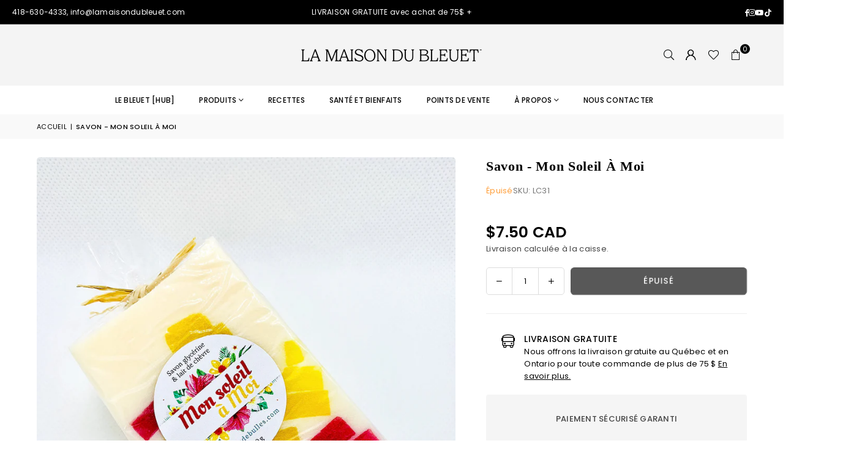

--- FILE ---
content_type: image/svg+xml
request_url: https://cdn.shopify.com/extensions/019b0343-0717-782b-a0ae-27d17fd0e751/story-113/assets/speaker-off-icon.svg
body_size: -463
content:
<?xml version="1.0" encoding="utf-8"?><!-- Uploaded to: SVG Repo, www.svgrepo.com, Generator: SVG Repo Mixer Tools -->
<svg width="800px" height="800px" viewBox="0 0 24 24" fill="none" xmlns="http://www.w3.org/2000/svg">
<path d="M12.1657 2.14424C12.8728 2.50021 13 3.27314 13 3.7446V20.2561C13 20.7286 12.8717 21.4998 12.1656 21.8554C11.416 22.2331 10.7175 21.8081 10.3623 21.4891L4.95001 16.6248H3.00001C1.89544 16.6248 1.00001 15.7293 1.00001 14.6248L1 9.43717C1 8.3326 1.89543 7.43717 3 7.43717H4.94661L10.3623 2.51158C10.7163 2.19354 11.4151 1.76635 12.1657 2.14424Z" fill="#000000"/>
<path d="M21.8232 15.6767C21.4327 16.0673 20.7995 16.0673 20.409 15.6768L18.5 13.7678L16.591 15.6768C16.2005 16.0673 15.5673 16.0673 15.1768 15.6767L14.8233 15.3232C14.4327 14.9327 14.4327 14.2995 14.8233 13.909L16.7322 12L14.8232 10.091C14.4327 9.70044 14.4327 9.06727 14.8232 8.67675L15.1767 8.3232C15.5673 7.93267 16.2004 7.93267 16.591 8.32319L18.5 10.2322L20.409 8.32319C20.7996 7.93267 21.4327 7.93267 21.8233 8.3232L22.1768 8.67675C22.5673 9.06727 22.5673 9.70044 22.1768 10.091L20.2678 12L22.1767 13.909C22.5673 14.2995 22.5673 14.9327 22.1767 15.3232L21.8232 15.6767Z" fill="#000000"/>
</svg>